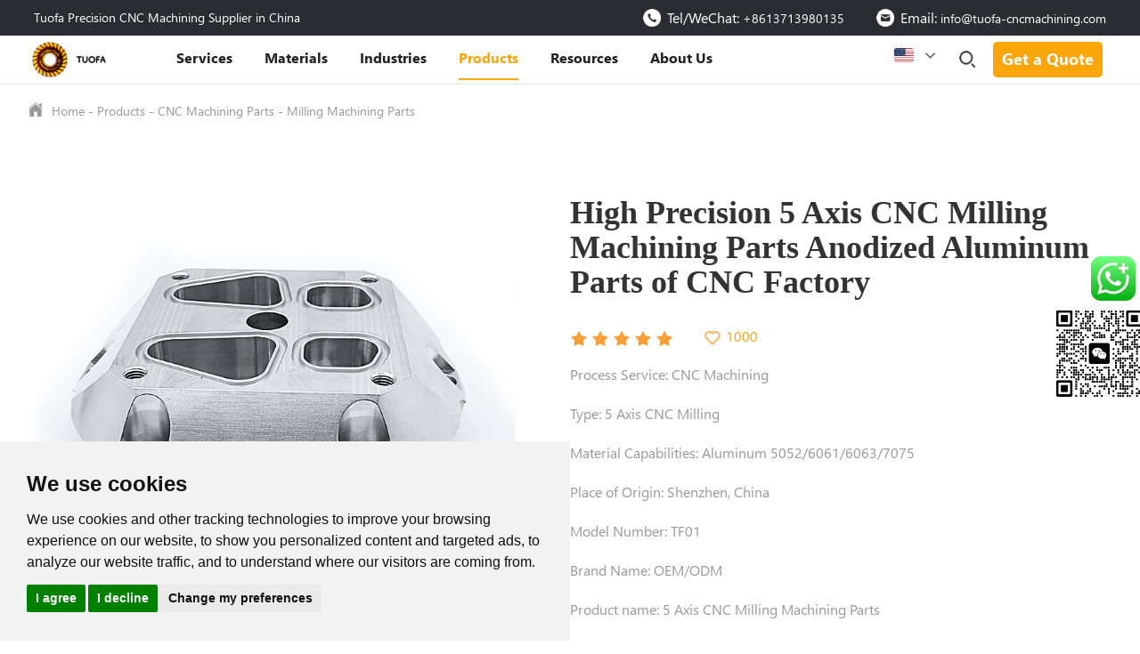

--- FILE ---
content_type: text/html
request_url: https://www.tuofa-cncmachining.com/milling-machining-parts/cnc-5-axis-machining-of-china-cnc-factory.html
body_size: 18611
content:
<!DOCTYPE html>
<html xmlns="http://www.w3.org/1999/xhtml" lang="en"> 
<head>
  <meta charset="UTF-8">
  <meta name="viewport" content="width=device-width, initial-scale=1.0">
  <meta name=renderer  content=webkit>
    <title>High Precision 5 Axis CNC Machining Parts | Tuofa CNC Factroy</title>
  <meta name="keywords" content="5 Axis CNC Milling Machining Parts of CNC Factroy,5 Axis CNC Milling Machining Parts,Anodized Aluminum Parts of CNC Factory">
  <meta name="description" content="CNC 5-axis machining service & ISO9001 quality management system & Tuofa CNC machining factory online customized aluminum parts quotation, precision 5-axis machining prototype  fastest 1 day, and the tolerance is as low as 0.01mm">

  <!--canonical唯一性标签-->
  <link rel="canonical" href="">

  <link rel="alternate" hreflang="en-us" href="https://www.tuofa-cncmachining.com/"/>
  <link rel="alternate" hreflang="ru-ru" href="https://www.tuofa-cncmachining.com/ru/"/>
  <link rel="alternate" hreflang="de-de" href="https://www.tuofa-cncmachining.com/de/"/>
  <link rel="alternate" hreflang="fr-fr" href="https://www.tuofa-cncmachining.com/fr/"/>
  <link rel="alternate" hreflang="es-es" href="https://www.tuofa-cncmachining.com/es/"/>
  <link rel="alternate" hreflang="ar-sa" href="https://www.tuofa-cncmachining.com/ar/"/>
  <link rel="alternate" hreflang="no-no" href="https://www.tuofa-cncmachining.com/no/"/>
  <link rel="alternate" hreflang="nl-nl" href="https://www.tuofa-cncmachining.com/nl/"/>
  <link rel="alternate" hreflang="fi-fi" href="https://www.tuofa-cncmachining.com/fi/"/>
  <link rel="alternate" hreflang="ja-jp" href="https://www.tuofa-cncmachining.com/ja/"/>
  <link rel="alternate" hreflang="zh-cn" href="https://www.tuofa-cncmachining.com/zh-CN/"/>
  
  <link rel="stylesheet" href="/res/magic/css/swiper.min.css">    
  <link rel="stylesheet" href="/res/magic/css/bootstrap.min.css">
  <link rel="stylesheet" href="/res/magic/css/animate.min.css">
  <link rel="stylesheet" href="/res/magic/css/reset.css">
  <link rel="stylesheet" href="/res/magic/css/common.css?v=1">
    <link href="/res/magic/css/page.css?v=1" rel="stylesheet" type="text/css" />
    <link rel="stylesheet" href="/res/magic/css/responsive.css?v=5.5">
  <script src="/res/magic/js/jquery.min.js"></script>
  <script src="/res/magic/js/jquery.cookie.js"></script> 
  <script src="/res/magic/js/swiper.min.js"></script>
  <script src="/res/magic/js/wow.min.js"></script> 
  <script src="/res/magic/js/bootstrap.min.js"></script>
  <script src="/res/magic/js/function.js"></script>
  
  <script>
    window.dataLayer = window.dataLayer || [];
    function gtag(){
        dataLayer.push(arguments);
    }
    gtag('consent', 'default', {
        'ad_storage': 'denied',
        'ad_user_data': 'denied',
        'ad_personalization': 'denied',
        'analytics_storage': 'denied'
    });
</script>


<!-- Google tag (gtag.js) -->
<script async src="https://www.googletagmanager.com/gtag/js?id=G-87L4GKREMB"></script>
<script> window.dataLayer = window.dataLayer || []; function gtag() { dataLayer.push(arguments); }
    gtag('js', new Date());
    gtag('config', 'G-87L4GKREMB');
    gtag('config', 'UA-210883476-2');
    gtag('config', 'AW-10794485178', { 'allow_enhanced_conversions': true });
</script>

<script>
    window.addEventListener("load", function(){
        if (window.location.href.includes("/thanks/")) {
            gtag('event', 'conversion', {'send_to': 'AW-10794485178/cf31CPGsitsDELqLm5so'});
      };
    });
</script>



<script>
window.addEventListener('DOMContentLoaded',function(){
  if(sessionStorage.pageViewCount){
    var pvc = parseInt(sessionStorage.getItem("pageViewCount")) +1;
    sessionStorage.setItem("pageViewCount",pvc);
  }
  else if(!sessionStorage.pageViewCount){
    sessionStorage.setItem("pageViewCount",1);
  }
  var pageviewcount = parseInt(window.sessionStorage.pageViewCount);
 
  //your condition
  if(pageviewcount>2){
    gtag('event', 'two_page');
  }
});
</script>

<script>
     window.addEventListener('load',function(){
         document.querySelectorAll('[href*="mailto:"]').forEach(function(e){
             e.addEventListener('click',function(){      
              gtag('event', "email");                                
                 gtag('event', 'conversion', {'send_to': 'AW-10794485178/xDHhCIqtg5oYELqLm5so'});
             })
         })
     })
</script>

<script>
window.addEventListener('load',function()
{
    if(window.location.href.includes('thanks')){ 
        gtag('event', 'thanks')
    }
})
</script>


<!-- Cookie Consent by TermsFeed https://www.TermsFeed.com -->
<script type="text/javascript" src="https://www.termsfeed.com/public/cookie-consent/4.1.0/cookie-consent.js" charset="UTF-8"></script>
<script type="text/javascript" charset="UTF-8">
    document.addEventListener('DOMContentLoaded', function () {
        cookieconsent.run({
            "notice_banner_type":"simple",
            "consent_type":"express",
            "palette":"light",
            "language":"en",
            "page_load_consent_levels":[
                "strictly-necessary"
            ],
            "notice_banner_reject_button_hide":false,
            "preferences_center_close_button_hide":false,
            "page_refresh_confirmation_buttons":false,
            "website_privacy_policy_url":"https://www.tuofa-cncmachining.com/cookies/",

            "callbacks": {
                "scripts_specific_loaded": (level) => {
                    switch(level) {
                        case 'targeting':
                            gtag('consent', 'update', {
                                'ad_storage': 'granted',
                                'ad_user_data': 'granted',
                                'ad_personalization': 'granted',
                                'analytics_storage': 'granted'
                            });
                            break;
                    }
                }
            },
            "callbacks_force": true

        });
    });
</script>

<noscript>Free cookie consent management tool by <a href="https://www.termsfeed.com/">TermsFeed</a></noscript>
<!-- End Cookie Consent by TermsFeed https://www.TermsFeed.com -->

<!-- Below is the link that users can use to open Preferences Center to change their preferences. Do not modify the ID parameter. Place it where appropriate, style it as needed. -->
<a href="#" id="open_preferences_center" style="position: fixed;
    left: 10px;
    bottom: 10px;
    background: green;
    color: #fff;
    padding: 10px;
    z-index: 99999;
    border-radius: 20px;display:none;">Cookies</a>
<style>.termsfeed-com---nb-simple{left:0;right:auto !important;}</style>

<meta name="yandex-verification" content="1dbe3608ad5d9cad" />

<meta name="msvalidate.01" content="69C93A5F2C75CC60B99D15BA16C524C2" />

<meta name="baidu-site-verification" content="codeva-URpKuRKibe" /></head>
<body>
      <div id="js-search-overlay" class="top-search-overlay"></div>
  <div class="M_search">
      <input class="mInp1" type="text" placeholder="Search..."> 
      <button class="m_search_btn"><img src="/res/magic/images/icon-search.png" alt="Search"></button>
  </div>
  <script>
    $(".M_search .m_search_btn").click(function(){
      var keyword = $(".M_search .mInp1").val();
      if (keyword) {
        window.location.href="/index.php?f=search&v=index&modelid=1008&keywords="+keyword;
      }else{
        window.location.href="/products/";
      }
    });
  </script>
  <div class="site-top"> 
      <div class="flex-box auto-container">
        <div class="Welcome">Tuofa Precision CNC Machining Supplier in China </div>
        <div>
          <span class="head-item">
                <img src="/res/magic/images/f_tel.png" alt="Tel/WeChat">
                Tel/WeChat:  <a href="tel:+8613713980135">+8613713980135</a> 
          </span>
          <span class="head-item">
                <img src="/res/magic/images/f_email.png" alt="Email">
                Email:  <a href="mailto:info@tuofa-cncmachining.com">info@tuofa-cncmachining.com</a>
          </span> 
        </div>
      </div> 
  </div>
  <div class="site-head">  
    <div class="site-nav" >  
      <header class="head clearfix">
        <div class="logo">
          <a href="/" rel="dofollow"> 
            <img src="/uploadfile/2024/02/24/20240224144358OhcvbA.webp" class="full_logo" alt="CNC Machining China">
          </a></div>
          <div class="navbtn">
            <i class="bar-1"></i>
            <i class="bar-2"></i>
            <i class="bar-3"></i>
          </div> 
          <div class="top_search"> 
          <div class="gtranslate_wrapper"></div>
          <script>window.gtranslateSettings = {"default_language":"en","detect_browser_language":true,"url_structure":"sub_directory","languages":["en","de","fr","es","ru","ar","no","nl","fi","ja","zh-CN"],"wrapper_selector":".gtranslate_wrapper","switcher_horizontal_position":"inline","float_switcher_open_direction":"bottom","alt_flags": {"en": "usa"}}</script>
                <script src="https://cdn.gtranslate.net/widgets/latest/float.js"></script>
            <span class="start_search">
              <img src="/res/magic/images/icon-search.png" class="head_search" alt="search"> 
              <img src="/res/magic/images/icon-search-hover.png" class="head_search" alt="search">
            </span>
            
            <span class="head_email_box">
                <a href="/get-a-quote/">
                    Get a Quote                </a>
            </span>
            <div class="search_con2">
              <div class="search-input">
                    <form name="search" action="/index.php">
                        <input type="hidden" name="f" value="search">
                        <input type="hidden" name="v" value="index">
                        <input type="hidden" name="modelid" value="1008">
                        <input class="input1" name="keywords" id="q" placeholder="Search...">
                        <input type="submit" class="bnts" title="submit" value="">
                    </form>
              </div>
              <b class="moblie-search-close js-search-btn-close" aria-label="link"><span class="hwic_cross"></span></b>
          </div>
          </div>
        <div class="navBar">
          <ul class="nav">
                                                                                                                                                                                                                                                                                                                                                                                                                                                                                                                                                                                                                                                                  <li class="hasdrop ">
                <div class="stair">
                    <a href="/services/" class="a" >
                        Services                                                <i class="mobile-navbtn hidden-md"></i>
                                            </a>
                                        <div class="sub drop-menu ">
                        <span class="arr"></span>
                        <dl class="s-menu">
                                                                                                                                                                                                                                                                                                                                                                                                                                                                                                                                                                                                                                                                                                                                                                                                                                                                                                                                                                                                                                                                                                                                                                                                                                                                                                                                                                                                                                                                                                                                                                                                                                                            <dd class="hasdrop">
                                <a href="/cnc-machining-service/" rel="dofollow"> 
                                  <div class="text">CNC Machining Service</div>
                                                                    <i class="mobile-navbtn "></i>
                                                                  </a>
                                                                <ul class="drop-menu t-menu">
                                                                                                                                                                                                                                                                                                                                                                                                                                                                                                                                                                                                                                                                                                                                                                                                                                                                                                                                                                                                                                                                                                                                                                                                                                                                                                                                                                                                                                                                                                                                                                                                                                                                                                                                                                                                                                                                                                                                                                                                                                                                                                                                                                                                                                                                                                                                                                                                                                    <li class="hasdrop"><a href="/cnc-machining-service/cnc-turning/" >CNC Turning </a></li>
                                                                                                                                                <li class="hasdrop"><a href="/cnc-machining-service/cnc-milling/" >CNC Milling </a></li>
                                                                                                                                                <li class="hasdrop"><a href="/cnc-machining-service/cnc-cutting/" >CNC Cutting</a></li>
                                                                                                                                                <li class="hasdrop"><a href="/cnc-machining-service/cnc-drilling/" >CNC Drilling</a></li>
                                                                                                                                                <li class="hasdrop"><a href="/cnc-machining-service/wire-edm-machining/" >Wire Edm Machining</a></li>
                                                                                                                                                                                                                                                                                                                                                                                                                                                                                                                                                                                                                                                                                                                                                                                                                                                                                                                                                                                                                                                                                                                                                                                                                                                                                                                                                                                                                                                                                                                                                                                                                                                                                                                                                                                                                                                                                                                                                                                                                                                                                                                                                                                                                                                                                                                                                                                                                                                                                                                                                                                                                                                                                                                                                                                                                                                                                                                                                                                                                                                                                                        </ul>
                                                            </dd>
                                                                                                                <dd class="hasdrop">
                                <a href="/5-axis-cnc-machining/" rel="dofollow"> 
                                  <div class="text">5 Axis CNC Machining</div>
                                                                  </a>
                                                            </dd>
                                                                                                                <dd class="hasdrop">
                                <a href="/sheet-metal-fabrication/" rel="dofollow"> 
                                  <div class="text">Sheet Metal Fabrication</div>
                                                                  </a>
                                                            </dd>
                                                                                                                <dd class="hasdrop">
                                <a href="/surface-finishing/" > 
                                  <div class="text">Surface Finishing</div>
                                                                  </a>
                                                            </dd>
                                                                                                                                                                                                                                                                                                                                                                                                                                                                                                                                                                                                                                                                                                                                                                                                                                                                                                                                                                                                                                                                                                                                                                                                                                                                                                                                                                                                                                                                                                                                                                                                                                                                                                                                                                                                                                                                                                                                                                                                                                                                                                                                                                                                                                                                                                                                                                                                                                                                                                                                                                                                                                                                                                        </dl>
                    </div>
                                    </div> 
              </li>
                                                        <li class="hasdrop ">
                <div class="stair">
                    <a href="/materials/" class="a" >
                        Materials                                                <i class="mobile-navbtn hidden-md"></i>
                                            </a>
                                        <div class="sub drop-menu ">
                        <span class="arr"></span>
                        <dl class="s-menu">
                                                                                                                                                                                                                                                                                                                                                                                                                                                                                                                                                                                                                                                                                                                                                                                                                                                                                                                                                                                                                                                                                                                                                                                                                                                                                                                                                                                                                                                                                                                                                                                                                                                                                                                                                                                                                                                                                                                                                                                                                                                                                                                                                                                                                                                                                                                                                                                                                                                                                                                                                                                                                                                                                                                                                                                                                                                                                                                                                                                                                                                                                                                                                                                                                                                                                                                                                                                                                                                                                                                                                                                                                                                                                                                                                            <dd class="hasdrop">
                                <a href="/materials/cnc-machining-metals/" > 
                                  <div class="text">CNC Machining Metals</div>
                                                                    <i class="mobile-navbtn "></i>
                                                                  </a>
                                                                <ul class="drop-menu t-menu">
                                                                                                                                                                                                                                                            <li class="hasdrop"><a href="/materials/aluminum-cnc-machining/" >Aluminum CNC Machining</a></li>
                                                                                                                                                <li class="hasdrop"><a href="/materials/brass-cnc-machining/" >Brass CNC Machining</a></li>
                                                                                                                                                <li class="hasdrop"><a href="/materials/tool-steel/" >Tool Steel CNC Machining</a></li>
                                                                                                                                                <li class="hasdrop"><a href="/materials/copper-cnc-machining/" >Copper CNC Machining</a></li>
                                                                                                                                                <li class="hasdrop"><a href="/materials/stainless-steel-cnc-machining/" >Stainless Steel CNC Machining</a></li>
                                                                                                                                                <li class="hasdrop"><a href="/materials/titanium-cnc-machining/" >Titanium CNC Machining</a></li>
                                                                                                                                                <li class="hasdrop"><a href="/materials/cnc-steel-machining/" >CNC Steel Machining</a></li>
                                                                                                                                                                                                                                                                                                                                                                                                                                                                                                                                                                                                                                                                                                                                                                                                                                                                                                                                                                                                                                                                                                                                                                                                                                                                                                                                                                                                                                                                                                                                                                                                                                                                                                                                                                                                                                                                                                                                                                                                                                                                                                                                                                                                                                                                                                                                                                                                                                                                                                                                                                                                                                                                                                                                                                                                                                                                                                                                                                                                                                                                                                                                                                                                                                                                                                                                                                                                                                                                                                                                                                                                                                                                                                                                                                                                                                                                                                                                                                                                                                                                                                                                                                                                                                                                                                                                                                                                                                                                                                                                                                                                                                                                                                                                                                                                                                                                                                                                                                                                                                                                                                                                </ul>
                                                            </dd>
                                                                                                                <dd class="hasdrop">
                                <a href="/materials/cnc-machining-plastics/" > 
                                  <div class="text">CNC Machining Plastics</div>
                                                                    <i class="mobile-navbtn "></i>
                                                                  </a>
                                                                <ul class="drop-menu t-menu">
                                                                                                                                                                                                                                                                                                                                                                                                                                                                                                                                                                                                                                                                                                                                                                                    <li class="hasdrop"><a href="/materials/abs-cnc-machining/" >ABS CNC Machining</a></li>
                                                                                                                                                <li class="hasdrop"><a href="/materials/acrylic-cnc/" >Acrylic CNC Machining</a></li>
                                                                                                                                                <li class="hasdrop"><a href="/materials/delrin-cnc-machining/" >Delrin CNC Machining</a></li>
                                                                                                                                                <li class="hasdrop"><a href="/materials/hdpe-cnc-machining/" >Hdpe CNC Machining</a></li>
                                                                                                                                                <li class="hasdrop"><a href="/materials/nylon-cnc-machining/" >Nylon CNC Machining</a></li>
                                                                                                                                                <li class="hasdrop"><a href="/materials/peek-machining/" >PEEK CNC Machining</a></li>
                                                                                                                                                <li class="hasdrop"><a href="/materials/polycarbonate-machining/" >Polycarbonate CNC Machining</a></li>
                                                                                                                                                <li class="hasdrop"><a href="/materials/polypropylene-machining/" >Polypropylene CNC Machining</a></li>
                                                                                                                                                <li class="hasdrop"><a href="/materials/ptfe-machining/" >PTFE CNC Machining</a></li>
                                                                                                                                                <li class="hasdrop"><a href="/materials/pvc-cnc-machining/" >PVC CNC Machining</a></li>
                                                                                                                                                                                                                                                                                                                                                                                                                                                                                                                                                                                                                                                                                                                                                                                                                                                                                                                                                                                                                                                                                                                                                                                                                                                                                                                                                                                                                                                                                                                                                                                                                                                                                                                                                                                                                                                                                                                                                                                                                                                                                                                                                                                                                                                                                                                                                                                                                                                                                                                                                                                                                                                                                                                                                                                                                                                                                                                                                                                                                                                                                                                                                                                                                                                                                                                                                                                                                                                                                                                                                                                                                                                                                                                                                                                                                                                                                                                                                                                                                                                                                                                                                                                                                                                                                                                                                                                </ul>
                                                            </dd>
                                                                                                                <dd class="hasdrop">
                                <a href="/materials/3d-printing-metals/" > 
                                  <div class="text">3D Printing Metals</div>
                                                                  </a>
                                                            </dd>
                                                                                                                <dd class="hasdrop">
                                <a href="/materials/3d-printing-plastics/" > 
                                  <div class="text">3D Printing Plastics</div>
                                                                  </a>
                                                            </dd>
                                                                                                                <dd class="hasdrop">
                                <a href="/materials/sheet-metal-materials/" > 
                                  <div class="text">Sheet Metal Materials</div>
                                                                  </a>
                                                            </dd>
                                                                                                                                                                                                                                                                                                                                                                                                                                                                <dd class="hasdrop">
                                <a href="/metal/" > 
                                  <div class="text">Metals</div>
                                                                  </a>
                                                            </dd>
                                                                                                                <dd class="hasdrop">
                                <a href="/plastic/" > 
                                  <div class="text">Plastics</div>
                                                                  </a>
                                                            </dd>
                                                                                </dl>
                    </div>
                                    </div> 
              </li>
                                                        <li class="hasdrop ">
                <div class="stair">
                    <a href="/industries/" class="a" >
                        Industries                                                <i class="mobile-navbtn hidden-md"></i>
                                            </a>
                                        <div class="sub drop-menu ">
                        <span class="arr"></span>
                        <dl class="s-menu">
                                                                                                                                                                                                                                                                                                                                                                                                                                                                                                                                                                                                                                                                                                                                                                                                                                                                                                                                                                                                                                                                                                                                                                                                                                                                                                                                                                                                                                                                                                                                                                                                                                                                                                                                                                                                                                                                                                                                                                                                                                                                                                                                                                                                                                                                                                                                                                                                                                                                                                                                                                                                                                                                                                                                                                                                                                                                                                                                                                                                                                                                                                                                                                                                                                                                                                                                                                                                                                                                                                                                                                                                                                                                                                                                                                                                                                                                                                                                                                                                                                                    <dd class="hasdrop">
                                <a href="/robotics/" > 
                                  <div class="text">Robotics</div>
                                                                  </a>
                                                            </dd>
                                                                                                                <dd class="hasdrop">
                                <a href="/aerospace/" > 
                                  <div class="text">Aerospace</div>
                                                                  </a>
                                                            </dd>
                                                                                                                <dd class="hasdrop">
                                <a href="/automotive-manufacturing/" > 
                                  <div class="text">Automotive</div>
                                                                  </a>
                                                            </dd>
                                                                                                                <dd class="hasdrop">
                                <a href="/medical-devices/" > 
                                  <div class="text">Medical Devices</div>
                                                                  </a>
                                                            </dd>
                                                                                                                <dd class="hasdrop">
                                <a href="/Industrial-machinery/" > 
                                  <div class="text">Industrial Machinery</div>
                                                                  </a>
                                                            </dd>
                                                                                                                <dd class="hasdrop">
                                <a href="/consumer-products/" > 
                                  <div class="text">Consumer Products</div>
                                                                  </a>
                                                            </dd>
                                                                                                                                                                                                </dl>
                    </div>
                                    </div> 
              </li>
                                                        <li class="hasdrop active">
                <div class="stair">
                    <a href="/products/" class="a" >
                        Products                                                <i class="mobile-navbtn hidden-md"></i>
                                            </a>
                                        <div class="sub drop-menu ">
                        <span class="arr"></span>
                        <dl class="s-menu">
                                                                                                                                                                                                                                                                                                                                                                                                                                                                                                                                                                                                                                                                                                                                                                                                                                                                                                                                                                                                                                                                                                                                                                                                                                                                                                                                                                                                                                                                                                                                                                                                                                                                                                                                                                                                                                                                                                                                                                                                                                                                                                                                                                                                                                                                                                                                                            <dd class="hasdrop">
                                <a href="/cnc-machining-parts/" > 
                                  <div class="text">CNC Machining Parts</div>
                                                                    <i class="mobile-navbtn "></i>
                                                                  </a>
                                                                <ul class="drop-menu t-menu">
                                                                                                                                                                                                                                                                                                                                                                                                                                                                                                                                                                                                                                                                                                                                                                                                                                                                                                                                                                                                                                                                                                                                                                                                                                                                                                                                                                                                                                                                                                                                                                                                                                                                                                                                                                                                                                                                                                                                                                                                                                                                                                                                                                                                                                                                                                                                                                                                                                                                                                                                                                                                                                                                                                                                                                                                                                                                                                                                                                                                                                                                                                                                                                                                                                                                                                                                                                                                                                                                                                                                                                                                                                                                                                                                                                                                                                                                                                                                                                                                                                                                                                                                                                                                                                                                                                                                                                                    <li class="hasdrop"><a href="/lathe-machining-parts/" >Lathe Machining Parts</a></li>
                                                                                                                                                <li class="hasdrop"><a href="/milling-machining-parts/" >Milling Machining Parts</a></li>
                                                                                                                                                <li class="hasdrop"><a href="/cnc-turn-milling-compound/" >CNC Turn-Milling Compound</a></li>
                                                                                                                                                                                                                                                                                                                                                                                                                                                                                                                                                                                                                                                                                                                                                                                                                                                                                                                                                                                                                                                                                                                                                                                                                                                                                                        </ul>
                                                            </dd>
                                                                                                                <dd class="hasdrop">
                                <a href="/sheet-metal-working/" > 
                                  <div class="text">Sheet Metal Working</div>
                                                                    <i class="mobile-navbtn "></i>
                                                                  </a>
                                                                <ul class="drop-menu t-menu">
                                                                                                                                                                                                                                                                                                                                                                                                                                                                                                                                                                                                                                                                                                                                                                                                                                                                                                                                                                                                                                                                                                                                                                                                                                                                                                                                                                                                                                                                                                                                                                                                                                                                                                                                                                                                                                                                                                                                                                                                                                                                                                                                                                                                                                                                                                                                                                                                                                                                                                                                                                                                                                                                                                                                                                                                                                                                                                                                                                                                                                                                                                                                                                                                                                                                                                                                                                                                                                                                                                                                                                                                                                                                                                                                                                                                                                                                                                                                                                                                                                                                                                                                                                                                                                                                                                                                                                                                                                                                                                                                                                                                            <li class="hasdrop"><a href="/metal-bending/" >Metal Bending</a></li>
                                                                                                                                                <li class="hasdrop"><a href="/laser-cutting-service/" >Laser Cutting Service</a></li>
                                                                                                                                                <li class="hasdrop"><a href="/custom-metal-stamping/" >Custom Metal Stamping</a></li>
                                                                                                                                                                                                                                                                                                                                                                                                                                                                                                                                                                                                                                                                                                                                                                                                                                                                                                                                                                                                                                                                                </ul>
                                                            </dd>
                                                                                                                <dd class="hasdrop">
                                <a href="/3d-printing-parts/" > 
                                  <div class="text">3D Printing Parts</div>
                                                                  </a>
                                                            </dd>
                                                                                                                <dd class="hasdrop">
                                <a href="/anodized-parts/" > 
                                  <div class="text">Anodized Parts</div>
                                                                  </a>
                                                            </dd>
                                                                                                                                                                                                                                                                                                                                                                                                                                                                                                                                                                                                                                                                                                                                                                                                                                                                                                                                                                                                                                                                                                                                                                                                                                                                                                                                                                                                                                                                                                                                                                                                                                                                                                                                                                                                                                                                                                                                                                                                        </dl>
                    </div>
                                    </div> 
              </li>
                                                        <li class="hasdrop ">
                <div class="stair">
                    <a href="/resources/" class="a" >
                        Resources                                                <i class="mobile-navbtn hidden-md"></i>
                                            </a>
                                        <div class="sub drop-menu ">
                        <span class="arr"></span>
                        <dl class="s-menu">
                                                                                                                                                                                                                                                                                                                                                                                                                                                                                                                                                                                                                                                                                                                                                                                                                                                                                                                                                                                                                                                                                                                                                                                                                                                                                                                                                                                                                                                                                                                                                                                                                                                                                                                                                                                                                                                                                                                                                                                                                                                                                                                                                                                                                                                                                                                                                                                                                                                                                                                                                                                            <dd class="hasdrop">
                                <a href="/tuofa-blog/" rel="dofollow"> 
                                  <div class="text">Tuofa Blog</div>
                                                                    <i class="mobile-navbtn "></i>
                                                                  </a>
                                                                <ul class="drop-menu t-menu">
                                                                                                            <li class="hasdrop"><a href="/cnc-machining-articles/" >CNC Machining Articles</a></li>
                                                                                                                                                <li class="hasdrop"><a href="/sheet-metal/" >Sheet Metal</a></li>
                                                                                                                                                                                                                                                                                                                                                                                                                                                                                                                                                                                                                                                                                                                                                                                                                                                                                                                                                                                                                                                                                                                                                                                                                                                                                                                                                                                                                        <li class="hasdrop"><a href="/material-guides/" >Material Guides</a></li>
                                                                                                                                                <li class="hasdrop"><a href="/design-guides/" >Design Guides</a></li>
                                                                                                                                                                                                                                                                                                                                                                                                                                                                                                                                                                                                                                                                                                                                                                                                                                                                                                                                                                                                                                                                                                                                                                                                                                                                                                                                                                                                                                                                                                                                                                                                                                                                                                                                                                                                                                                                                                                                                                                                                                                                                                                                                                                                                                                                                                                                                                                                                                                                                                                                                                                                                                                                                                                                                                                                                                                                                                                                                                                                                                                                                                                                                                                                                                                                                                                                                                                                                                                                                                                                                                                                                                                                                                                                                                                                                                                                                                                                                                                                                                                                                                                                                                                                                                </ul>
                                                            </dd>
                                                                                                                <dd class="hasdrop">
                                <a href="/Certificate/" > 
                                  <div class="text">Certificate</div>
                                                                  </a>
                                                            </dd>
                                                                                                                <dd class="hasdrop">
                                <a href="/projects-case/" > 
                                  <div class="text">Projects/case</div>
                                                                  </a>
                                                            </dd>
                                                                                                                <dd class="hasdrop">
                                <a href="/cnc-machining-videos/" > 
                                  <div class="text">CNC Machining Videos</div>
                                                                  </a>
                                                            </dd>
                                                                                                                                                                                                                                                                                                                                                <dd class="hasdrop">
                                <a href="/download/" > 
                                  <div class="text">Download</div>
                                                                  </a>
                                                            </dd>
                                                                                                                                                                        <dd class="hasdrop">
                                <a href="/faq/" > 
                                  <div class="text">FAQ</div>
                                                                  </a>
                                                            </dd>
                                                                                                                                                                                                                                                                                                                                                                                                                                                                                                                                                                                                                                                                                                                                                                                                                                                                                                                                                                                                                                                                                                                                                                                                                                                                                                                                                                </dl>
                    </div>
                                    </div> 
              </li>
                                                        <li class="hasdrop ">
                <div class="stair">
                    <a href="/about-us/" class="a" >
                        About Us                                                <i class="mobile-navbtn hidden-md"></i>
                                            </a>
                                        <div class="sub drop-menu ">
                        <span class="arr"></span>
                        <dl class="s-menu">
                                                                                                                                                                                                                                                                                                                                                                                                                                                                                                                                                                                                                                                                                                                                                                                                                                                                                                                                                                                                                                                                                                                                                                                                                                                                                                                                                                                                                                                                                                                                                                                                                                                                                                                                                                                                                                                                                                                                                                                                                                                                                                                                                                                                                                                                                                                                                                                                                                                                                                                                                                                                                                                                                                                                                                                                                            <dd class="hasdrop">
                                <a href="/quality-assurance/" > 
                                  <div class="text">Quality Assurance</div>
                                                                  </a>
                                                            </dd>
                                                                                                                <dd class="hasdrop">
                                <a href="/privacy-policy/" > 
                                  <div class="text">Privacy Policy</div>
                                                                  </a>
                                                            </dd>
                                                                                                                <dd class="hasdrop">
                                <a href="/ip-protection/" > 
                                  <div class="text">IP Protection</div>
                                                                  </a>
                                                            </dd>
                                                                                                                                                                                                                                                                                                                                                                                                                                                                                                                                                                                                                                                                                                                                                                                                                                                                                                                                                                                                                                                                                                                                                                                                                                                                                                                                                                                                                                                                                                                                                                                                </dl>
                    </div>
                                    </div> 
              </li>
                                                                                                                                                                                                                                                                                                                                                                                                                                                                                                                                                                                                                                                                                                                                                                                                                                                                                                                                                                                                                                                                                                                                                                                                                                                                                                                                                                                                                                                                                </ul> 
        </div> 
      </header> 
    </div>
  </div> <div class="Home-banner">
        </div>
<div class="inside-header">
    <div class="auto-container inside-nav">
        <a href="/" rel="dofollow"><img src="/res/magic/images/page/home.png">Home</a> - <a href="/products/"   >Products</a> - <a href="/cnc-machining-parts/"   >CNC Machining Parts</a> - <a href="/milling-machining-parts/"   >Milling Machining Parts</a>    </div>
</div>
<!--<script src="/res/magic/js/jquery.jqzoom.js"></script>-->
<div class="page-content" style="background: #fff;">
    <div class="product-info">
        <div class="auto-container">
            <div class="row">
                <div class="col-xs-12 col-sm-6 imgbox">
                                                                                                        <div id="preview" class="spec-preview">
                        <span class="jqzoom">
                            <img src="/uploadfile/2022/03/10/20220310103826gDUGtM.jpg" alt="5 Axis CNC Milling Machining Parts of CNC Factroy" jqimg="/uploadfile/2022/03/10/20220310103826gDUGtM.jpg"/>
                        </span>
                    </div>
                    <div class="imagesbox">
                        <div class="product-prev product-button"><img src="/res/magic/images/page/jt.png"></div>
                        <div class="swiper-container product-thumb">
                          <div class="swiper-wrapper">
                                                        <div class="swiper-slide active">
                                <img src="/uploadfile/2022/03/10/20220310103826gDUGtM.jpg" alt="5 Axis CNC Milling Machining Parts of CNC Factroy" />
                                <div class="cover"></div>
                            </div>
                                                        <div class="swiper-slide ">
                                <img src="/uploadfile/2022/03/10/20220310103826hMd9Hq.jpg" alt=" 5 Axis CNC Milling Machining Parts of CNC Factroy" />
                                <div class="cover"></div>
                            </div>
                                                        <div class="swiper-slide ">
                                <img src="/uploadfile/2022/03/10/20220310103826D7QpMt.jpg" alt="5 Axis CNC Milling Machining Parts" />
                                <div class="cover"></div>
                            </div>
                                                        <div class="swiper-slide ">
                                <img src="/uploadfile/2022/03/10/20220310103827T7nBQM.jpg" alt="Anodized Aluminum Parts of CNC Factory" />
                                <div class="cover"></div>
                            </div>
                                                        <div class="swiper-slide ">
                                <img src="/uploadfile/2022/03/10/20220310103827VgrUtE.jpg" alt="Anodized Aluminum Parts of CNC Factory" />
                                <div class="cover"></div>
                            </div>
                                                      </div>
                        </div>
                        <div class="product-next product-button"><img src="/res/magic/images/page/jt.png"></div>
                    </div>
                    <script> 
                        var product = new Swiper('.product-thumb', {
                        	slidesPerView : 4,
                        	spaceBetween : 15,
                        	prevButton:'.product-prev',
                            nextButton:'.product-next',
                        });
                        $(".page-content .product-info .auto-container .row .imgbox .imagesbox .product-thumb .swiper-wrapper .swiper-slide").click(function(){
                            $(".page-content .product-info .auto-container .row .imgbox .imagesbox .product-thumb div").removeClass('active');
                            $(this).addClass('active');
                            $(".page-content .product-info .auto-container .row .imgbox .jqzoom img").attr('src',$(this).children().attr('src'));
                        });
                    </script>
                </div>
                <div class="col-xs-12 col-sm-6 textbox">
                    <h1> High Precision 5 Axis CNC Milling Machining Parts Anodized Aluminum Parts of CNC Factory</h1>
                    <div class="other">
                                	        	    	        		<span><img src="/res/magic/images/stars.png"></span>
    	        		    	        		<span><img src="/res/magic/images/stars.png"></span>
    	        		    	        		<span><img src="/res/magic/images/stars.png"></span>
    	        		    	        		<span><img src="/res/magic/images/stars.png"></span>
    	        		    	        		<span><img src="/res/magic/images/stars.png"></span>
    	        		                        <span class="enshrine">
                            <img src="/res/magic/images/page/lovep.png"><span class="product-28"></span>
                        </span>
                    </div>
                    <div class="remark">
                        Process Service: CNC Machining<br />
<br />
Type: 5 Axis CNC Milling<br />
<br />
Material Capabilities: Aluminum 5052/6061/6063/7075<br />
<br />
Place of Origin: Shenzhen, China<br />
<br />
Model Number: TF01<br />
<br />
Brand Name: OEM/ODM<br />
<br />
Product name: 5 Axis CNC Milling Machining Parts<br />
<br />
Appli                    </div>
                                        <a href="#message" id="quotaion">
                        <button>
                            <img src="/res/magic/images/page/dx_03.png" />
                            Inquiry Now
                        </button>
                    </a>
                </div>
            </div>
        </div>
    </div>
</div>
<!--<script>-->
<!--    $("#quotaion").click(function(){-->
<!--        var s = $.cookie('shoppingcar');-->
<!--        var p = '28<-@-> High Precision 5 Axis CNC Milling Machining Parts Anodized Aluminum Parts of CNC Factory<-@->/uploadfile/2022/03/10/202203101103302KcWNl.jpg<-@->/milling-machining-parts/cnc-5-axis-machining-of-china-cnc-factory.html<-@->';-->
<!--        if (s){-->
<!--            if(s.indexOf(p) == -1){-->
<!--                s += ';'+p;-->
<!--            }-->
<!--        }else{-->
<!--            s = p;-->
<!--        }-->
<!--        window.location.href="";-->
<!--    });-->
<!--</script>-->
<div class="page-content">
    <div class="auto-container content-box">
        <div class="list-content">
            <div class="details-box">
                <div class="header">
                    <span class="active">Produt Details</span>
                    <span>Company Profile</span>
                </div>
                <div class="product-content-box">
                                        <div style="display:block;">
                        <div class="row">
<div class="col-xs-12 col-sm-6">
<p>&nbsp;</p>

<ul>
	<li>Process Service: CNC Machining</li>
	<li>Type: 5 Axis CNC Milling</li>
	<li>Material Capabilities: Aluminum 5052/6061/6063/7075</li>
	<li>Place of Origin: Shenzhen, China</li>
	<li>Model Number: TF01</li>
	<li>Product name: 5 Axis CNC Milling Machining Parts</li>
	<li>Application: Industrial Equipment, Medical Equipment</li>
	<li>Equipment: CNC Milling Machines</li>
	<li>Keyword: 5 Axis CNC Milling Aluminum Parts</li>
	<li>Surface treatment: Anodized, Polish</li>
	<li>Drawing Format: 2D / (PDF/CAD) 3D (IGES/STEP/STEP/IGS/X-T)</li>
</ul>
</div>

<p>&nbsp;</p>

<div class="col-xs-12 col-sm-6"><img alt="5 axis high speed cnc machining" class="img-center" src="/uploadfile/2022/03/10/20220310103826hMd9Hq.jpg" style="max-width: 100%; width: 80%;" /></div>
</div>

<p>&nbsp;</p>

<p>&nbsp;</p>

<p>&nbsp;</p>

<h2 class="h2" style="font-size:24px;">Product Details</h2>

<p>&nbsp;</p>

<p>Custom 5 Axis CNC Milling Machining Parts Services</p>

<p>&nbsp;</p>

<p>Custom CNC parts service:</p>

<p>&nbsp;</p>

<ul>
	<li>Laser etching logo service (MOQ: 5 pieces)</li>
	<li>Custom packaging (MOQ: 500 pieces</li>
	<li>Graphic custom (MOQ: 10 pieces)</li>
	<li>Shipping services: Express (DHL, UPS, FedEx, TNT), Sea, Air, Railway</li>
	<li>Services: provide 0EM / ODM<a href="/cnc-machining-service/">5 Axis CNC Milling Machining Services</a></li>
	<li>Process: 5 Axis CNC Milling Parts</li>
	<li>Surface treatment: sandblasting, painting service</li>
	<li>Color: blue, red, gold, silver, yellow, etc. and as the customer requirements</li>
	<li>Size: Custom CNC milling as per the customer&#39;s CAD drawing</li>
</ul>

<p>&nbsp;</p>

<p>&nbsp;</p>

<p>&nbsp;</p>

<h3 class="h3" style="font-size:20px;">Leverage our experience</h3>

<p>&nbsp;</p>

<div class="row">
<div class="col-xs-12 col-sm-6"><img alt="CNC 5 axis machining parts" class="img-center" src="/uploadfile/2022/03/10/20220310103826D7QpMt.jpg" style="max-width: 100%; width: 80%;" /></div>

<div class="col-xs-12 col-sm-6">
<p>&nbsp;</p>

<p>We Provide a wide selection of metal and plastic materials for CNC milling Parts.</p>

<p>&ndash; Good surface finish and aesthetic appearance&ndash; Short lead time and on-time delivery</p>

<p>&ndash; Both low and high-volume production run accepted</p>

<p>&ndash;Provide Aluminum Material certificates</p>

<p>&ndash;provide urgent production</p>

<p>&ndash;Custom 5 Axis CNC Milling Parts and <a href="https://www.tuofa-cncmachining.com/">CNC turning part manufacturing</a></p>

<p>&nbsp;</p>
</div>
</div>

<p>&nbsp;</p>

<p>&nbsp;</p>

<h2 class="h2" style="font-size:24px;">Tuofa 6061 Aluminum Alloy 5 Axis CNC Milling Machining Parts Services</h2>

<p>&nbsp;</p>

<div style="overflow: auto;"><table border="1" cellpadding="0" cellspacing="0" style="width: 80%;" width="792">
	<tbody>
		<tr>
			<td style="background-color: rgb(153, 153, 153);">
			<h3 class="h3" style="color:#FFFFFF; font-size:20px;"><strong>name</strong></h3>
			</td>
			<td style="background-color: rgb(153, 153, 153);">
			<h3 class="h3" style="color:#FFFFFF; font-size:20px;"><strong>custom manufacturing cnc machining milling turning aluminum parts service</strong></h3>
			</td>
		</tr>
		<tr>
			<td style="background-color: rgb(238, 238, 238);">
			<p>Materials</p>
			</td>
			<td style="background-color: rgb(238, 238, 238);">
			<p><a href="/materials/">Metal</a>: Aluminum alloy 5052, 2024, 6061, 6063, 7075, 6082 etc..</p>
			</td>
		</tr>
		<tr>
			<td style="background-color: rgb(238, 238, 238);">
			<p>Surface Treatment</p>
			</td>
			<td style="background-color: rgb(238, 238, 238);">
			<p>bead blasting and Anodizing, , brushing, chrome plating, polishing, powder coating, etc.</p>
			</td>
		</tr>
		<tr>
			<td style="background-color: rgb(238, 238, 238);">
			<p>Tolerance</p>
			</td>
			<td style="background-color: rgb(238, 238, 238);">
			<p>+/-0.01mm, 100% QC quality inspection before Package.</p>
			</td>
		</tr>
		<tr>
			<td style="background-color: rgb(238, 238, 238);">
			<p>Testing equipment</p>
			</td>
			<td style="background-color: rgb(238, 238, 238);">
			<p>CMM,Tool microscope, multi-joint arm, automatic height gauge, manual height gauge, Dial gauge, Marble platform, roughness measurement</p>
			</td>
		</tr>
		<tr>
			<td style="background-color: rgb(238, 238, 238);">
			<p>Processing</p>
			</td>
			<td style="background-color: rgb(238, 238, 238);">
			<p>CNC Turning, CNC Milling, Laser Etching logo</p>
			</td>
		</tr>
		<tr>
			<td style="background-color: rgb(238, 238, 238);">
			<p>File Formats</p>
			</td>
			<td style="background-color: rgb(238, 238, 238);">
			<p>Solid Works, Pro/Engineer, AutoCAD(DXF,DWG), 3D( STEP, STP, IGS, X-T), PDF, TIF etc.</p>
			</td>
		</tr>
		<tr>
			<td style="background-color: rgb(238, 238, 238);">
			<p>Service Project</p>
			</td>
			<td style="background-color: rgb(238, 238, 238);">
			<p>To provide production design, production and technical service, mold development and processing, etc.</p>
			</td>
		</tr>
	</tbody>
</table></div>

<p>&nbsp;</p>

<h2 class="h2" style="font-size:24px;">OEM 5 Axis CNC Milling Machining Parts Shop</h2>

<p>&nbsp;</p>

<ul>
	<li>Professional: as a <a href="/cnc-machining-service/">CNC machining manufacturer</a>, engineers and technologists with over 15 years of custom machining experience. We can analyze and carefully take the important area of custom machining parts</li>
	<li>Design capacity: Scanning and machining the parts as per samples if without the CAD drawings.</li>
	<li>Qualified quality: Parts will be 100% inspected with 3D measuring instrument of professional quality inspector</li>
	<li>Confidentiality: signed the non-disclosure agreements to protect buyers&rsquo; design.</li>
	<li>Materials: Aluminum 2024/ 5052/ 6061/ 6063/ 7075, Stainless Steel 303/ 304/ 316, Carbon Fiber, Titanium, POM, Nylon, ABS, PEEK, PTFE, Polycarbonate, Polyethylene, PVC, PMMA , PET, Polypropylene.</li>
</ul>

<p style="margin-left:-6.0pt;">&nbsp;</p>

<p>Tuofa is one of the factories that provide the customized 5 Axis CNC machining Parts in China. We also specialized in CNC turning milling service, <a href="/sheet-metal-fabrication/">sheet metal fabrication</a> service and injection molding service.</p>

<p>&nbsp;</p>

<p>&nbsp;</p>

<h2 class="h2" style="font-size:24px;">FAQ</h2>

<p>&nbsp;</p>

<div style="overflow: auto;"><table border="0" cellpadding="0" cellspacing="0" style="width:792px;" width="792">
	<tbody>
		<tr>
			<td>
			<p><strong>How can I get a quotation?</strong></p>
			</td>
		</tr>
		<tr>
			<td>
			<p>&nbsp;</p>
			</td>
		</tr>
		<tr>
			<td>
			<p>A: Contact with us and provide us below information:</p>

			<p>&nbsp;</p>

			<ol>
				<li>Detailed drawings (Format: CAD/PDF/DWG/IGES/STEP)</li>
				<li>Materials</li>
				<li>Quantity</li>
				<li>Surface treatment</li>
				<li>Any special packaging or other requirements</li>
			</ol>
			</td>
		</tr>
		<tr>
			<td>
			<p>&nbsp;</p>

			<p>&nbsp;</p>

			<p><strong>Q: How can I get a quotation</strong><strong> if without the drawing?</strong></p>
			</td>
		</tr>
		<tr>
			<td style="height:58px;">
			<p>A: Please send us the sample for quote and machining.</p>

			<p>Sample will be scanning to get detailed dimensions.</p>
			</td>
		</tr>
		<tr>
			<td>
			<p>&nbsp;</p>

			<p>&nbsp;</p>

			<p><strong>Q: </strong><strong>What&rsquo;s your MOQ</strong><strong>?</strong></p>
			</td>
		</tr>
		<tr>
			<td>
			<p>A: Small quantity is OK for quote and 5 axis machining service.</p>
			</td>
		</tr>
		<tr>
			<td>
			<p>&nbsp;</p>
			</td>
		</tr>
		<tr>
			<td>
			<p>&nbsp;</p>
			</td>
		</tr>
		<tr>
			<td>
			<p><strong>Q: Is it possible to know how are my products going on without visiting your company?</strong></p>
			</td>
		</tr>
		<tr>
			<td>
			<p>A: We will offer a detailed production schedule and send weekly reports with digital pictures and</p>

			<p>videos which show the machining progress.</p>

			<p>And welcome to join our weekly online show to get more details our company.</p>
			</td>
		</tr>
		<tr>
			<td>
			<p>&nbsp;</p>

			<p>&nbsp;</p>

			<p><strong>Q: I want to keep our design in secret, can we sign NDA?</strong></p>
			</td>
		</tr>
		<tr>
			<td>
			<p>A: Sure, we usually sign NDA with buyers.</p>
			</td>
		</tr>
		<tr>
			<td>
			<p>&nbsp;</p>
			</td>
		</tr>
		<tr>
			<td>
			<p>&nbsp;</p>

			<p>Q:If we don&rsquo;t have shipping forwarder in China, would you do this for us?</p>

			<p>A: We can offer you best shipping line to ensure you can get the goods timely at best price.</p>

			<p>&nbsp;</p>

			<p>&nbsp;</p>

			<p><strong>Q: Can I have a visit to your factory before the order?</strong></p>

			<p>A: Sure, welcome to visit our factory.</p>

			<p>- We can pick you up in the airport. - Hotel booking service is available.</p>
			</td>
		</tr>
	</tbody>
</table></div>
                        <span id="message"></span>
                    </div>
                    <div>
                        <p>Since in 2006, Shenzhen Tuofa Technology CO.,LTD is specializes in Sheet metal processing services, stamping, and bending service, CNC machining service and other customized processing services.</p>

<p>&nbsp;</p>

<p>We are rich experience in 5 axis CNC machining aluminum alloy parts, stainless steel parts, carbon steel parts, titanium parts, brass parts.&nbsp;And We also provide the surface treatment service. Such as bead blasting and anodizing, blackening, QPQ, chrome plating, galvanizing, zinc plating, Tin plating, powder coating, painting etc.</p>

<p>&nbsp;</p>

<p>Shenzhen Tuofa Technology CO.,LTD has consistently adhered to &ldquo;quality foremost and customer fist business philosophy to provide buyers with satisfactory products and services.</p>

<p>&nbsp;</p>

<p>&nbsp;</p>

<p>&nbsp;</p>

<h2 class="h2" style="font-size:24px;">Our Energetic and Passionate Team</h2>

<p>&nbsp;</p>

<p>We are a team and quality are our culture.</p>

<p>&nbsp;</p>

<p>Professional engineers, inspectors and patiently sellers to ensure the quality of customized parts.&nbsp;&nbsp;</p>

<p>&nbsp;</p>

<p>Thanks for their contributions and we are pleased to continue our future together.</p>

<p>&nbsp;</p>

<p>Custom 5 axis CNC Turning Milling Aluminum Alloy Parts, Stainless Steel Parts, Brass Parts, Titanium Parts.</p>
                    </div>
                </div>
                                <script>
                    if(window.screen.width < 768){
                        $(".product-content-box iframe").css('width','100%');
                        $(".product-content-box iframe").css('height','60vw');
                    }
                </script>
            </div>
            <!-- 91 -->
            <!-- 28 -->
                                                            
                <div class="relation">
                    <div class="header">
                        <span>Related Products</span>
                    </div>
                    <div class="swiper-container swiper-relation">
                        <div class="swiper-wrapper">
                                                                                                                <div class="swiper-slide">
                                <a href="/milling-machining-parts/cnc-5-axis-machining-metal-parts-in-china.html" title="Precision Custom CNC 5 Axis Machining Aluminum Parts Order Titanium Industrial Parts Milling Machining Steel Parts">
                                    <div class="imigbox">
                                        <img src="/uploadfile/2022/03/10/20220310111141hrwiRE.jpg" alt="Precision Custom CNC 5 Axis Machining Aluminum Parts Order Titanium Industrial Parts Milling Machining Steel Parts">
                                    </div>
                                    <p>Precision Custom CNC 5 Axis Machining Aluminum Parts Order Titanium Industrial Parts Milling Machining Steel Parts</p>
                                </a>
                                <div class="row">
                                    <div class="col-xs-8 col-sm-7">
                                                                	        	                    	        		<span><img src="/res/magic/images/stars.png"></span>
                    	        		                    	        		<span><img src="/res/magic/images/stars.png"></span>
                    	        		                    	        		<span><img src="/res/magic/images/stars.png"></span>
                    	        		                    	        		<span><img src="/res/magic/images/stars.png"></span>
                    	        		                    	        		<span><img src="/res/magic/images/stars.png"></span>
                    	        		                                    </div>
                                    <div class="col-xs-4 col-sm-5">
                                        <span onclick="likep(29)"><img src="/res/magic/images/page/lovep.png"></span>
                                        <span class="related-29"></span>
                                    </div>
                                </div>
                            </div>
                                                                                    <div class="swiper-slide">
                                <a href="/milling-machining-parts/aluminum-cnc-parts-precision-machining-china.html" title="Aluminum CNC Quote Online Custom Aluminum Milling Service">
                                    <div class="imigbox">
                                        <img src="/uploadfile/2021/12/09/20211209110355ZJHukX.jpg" alt="Aluminum CNC Quote Online Custom Aluminum Milling Service">
                                    </div>
                                    <p>Aluminum CNC Quote Online Custom Aluminum Milling Service</p>
                                </a>
                                <div class="row">
                                    <div class="col-xs-8 col-sm-7">
                                                                	        	                    	        		<span><img src="/res/magic/images/stars.png"></span>
                    	        		                    	        		<span><img src="/res/magic/images/stars.png"></span>
                    	        		                    	        		<span><img src="/res/magic/images/stars.png"></span>
                    	        		                    	        		<span><img src="/res/magic/images/stars.png"></span>
                    	        		                    	        		<span><img src="/res/magic/images/stars.png"></span>
                    	        		                                    </div>
                                    <div class="col-xs-4 col-sm-5">
                                        <span onclick="likep(9)"><img src="/res/magic/images/page/lovep.png"></span>
                                        <span class="related-9"></span>
                                    </div>
                                </div>
                            </div>
                                                                                    <div class="swiper-slide">
                                <a href="/milling-machining-parts/machined-plastic-parts-in-china.html" title="CNC Milling Machining Service Machining Shop Custom Precision High Quality Plastic Parts">
                                    <div class="imigbox">
                                        <img src="/uploadfile/2022/03/10/20220310135402eOv2uK.jpg" alt="CNC Milling Machining Service Machining Shop Custom Precision High Quality Plastic Parts">
                                    </div>
                                    <p>CNC Milling Machining Service Machining Shop Custom Precision High Quality Plastic Parts</p>
                                </a>
                                <div class="row">
                                    <div class="col-xs-8 col-sm-7">
                                                                	        	                    	        		<span><img src="/res/magic/images/stars.png"></span>
                    	        		                    	        		<span><img src="/res/magic/images/stars.png"></span>
                    	        		                    	        		<span><img src="/res/magic/images/stars.png"></span>
                    	        		                    	        		<span><img src="/res/magic/images/stars.png"></span>
                    	        		                    	        		<span><img src="/res/magic/images/stars.png"></span>
                    	        		                                    </div>
                                    <div class="col-xs-4 col-sm-5">
                                        <span onclick="likep(30)"><img src="/res/magic/images/page/lovep.png"></span>
                                        <span class="related-30"></span>
                                    </div>
                                </div>
                            </div>
                                                                                    <div class="swiper-slide">
                                <a href="/milling-machining-parts/brass-cnc-machining-parts-in-china.html" title="Brass CNC Machining Service Milling Machining Spare Parts CNC Precision Brass Turned Components">
                                    <div class="imigbox">
                                        <img src="/uploadfile/2023/12/15/20231215170750TS7ylB.jpg" alt="Brass CNC Machining Service Milling Machining Spare Parts CNC Precision Brass Turned Components">
                                    </div>
                                    <p>Brass CNC Machining Service Milling Machining Spare Parts CNC Precision Brass Turned Components</p>
                                </a>
                                <div class="row">
                                    <div class="col-xs-8 col-sm-7">
                                                                	        	                    	        		<span><img src="/res/magic/images/stars.png"></span>
                    	        		                    	        		<span><img src="/res/magic/images/stars.png"></span>
                    	        		                    	        		<span><img src="/res/magic/images/stars.png"></span>
                    	        		                    	        		<span><img src="/res/magic/images/stars.png"></span>
                    	        		                    	        		<span><img src="/res/magic/images/stars.png"></span>
                    	        		                                    </div>
                                    <div class="col-xs-4 col-sm-5">
                                        <span onclick="likep(31)"><img src="/res/magic/images/page/lovep.png"></span>
                                        <span class="related-31"></span>
                                    </div>
                                </div>
                            </div>
                                                                                    <div class="swiper-slide">
                                <a href="/milling-machining-parts/304-stainless-steel-cnc-machining-service-in-china.html" title="OEM China CNC Factory CNC Machining 304 Stainless Steel Ice Cube Custom Shape Laser Engraved Pattern Service">
                                    <div class="imigbox">
                                        <img src="/uploadfile/2022/03/09/20220309182039rNYfVI.jpg" alt="OEM China CNC Factory CNC Machining 304 Stainless Steel Ice Cube Custom Shape Laser Engraved Pattern Service">
                                    </div>
                                    <p>OEM China CNC Factory CNC Machining 304 Stainless Steel Ice Cube Custom Shape Laser Engraved Pattern Service</p>
                                </a>
                                <div class="row">
                                    <div class="col-xs-8 col-sm-7">
                                                                	        	                    	        		<span><img src="/res/magic/images/stars.png"></span>
                    	        		                    	        		<span><img src="/res/magic/images/stars.png"></span>
                    	        		                    	        		<span><img src="/res/magic/images/stars.png"></span>
                    	        		                    	        		<span><img src="/res/magic/images/stars.png"></span>
                    	        		                    	        		<span><img src="/res/magic/images/stars.png"></span>
                    	        		                                    </div>
                                    <div class="col-xs-4 col-sm-5">
                                        <span onclick="likep(27)"><img src="/res/magic/images/page/lovep.png"></span>
                                        <span class="related-27"></span>
                                    </div>
                                </div>
                            </div>
                                                    </div>
                        <div class="swiper-pagination"></div>
                        <span id="message"></span>
                    </div>
                    <script>
                        var relation = new Swiper('.swiper-relation', {
                        	autoplay: 5000,
                        	slidesPerView : 4,
                        	spaceBetween : 20,
                            breakpoints: { 
                                640: {
                                    slidesPerView : 2,
                        	        spaceBetween : 10,
                        	        pagination : '.swiper-relation .swiper-pagination',
    	                            paginationType : 'progress',
                                }
                            },
                        });
                    </script>
                </div>
                       
                        <div class="message-box">
    <div class="header">
        <span>Leave a Message</span>
    </div>
    <div class="from">
        <form method="post" onsubmit="return false;" name="myform" id="ContactMessage">
            <input type="hidden" name="form[page_title]" value=" High Precision 5 Axis CNC Milling Machining Parts Anodized Aluminum Parts of CNC Factory">
            <input type="hidden" name="form[page_url]" value="" class="pageurl">
            <input type="hidden" name="form[ip]" value="113.90.234.134">
            <div class="input">
                <div>
                    <input autocomplete="off" type="text" name="form[name]" value="" placeholder="Name" class="name"/>
                </div>
                <div>
                    <input autocomplete="off" type="text" name="form[phone]" value="" placeholder="Tel" class="phone"/>
                </div>
                <div>
                    <input autocomplete="off" type="text" name="form[email]" value="" placeholder="Email" class="email"/>
                </div>
                
            </div>
            <p style="color: #ffffff;padding-top: 10px;">Upload Your Files or Contact info@tuofa-cncmachining.com to Get Instant Quote(Please attach 2D CAD drawings and 3D CAD models in any format including STEP, IGES, DWG, PDF, STL, ZIP, etc.) </p>
            <div class="upload-wrap anticon" nv-file-drop="" uploader="uploader" style="margin-left:0;margin-bottom:8px;z-index:9999;margin-right:10px;">
                <input class="file-ele " type="file" name="file" id="crowd_file" value="" style="width:100%;" onchange="getFilesInfo()" data-gtm-form-interact-field-id="0">
                <div class="file-open"><img src="/res/magic/images/shangchuan.png"> Upload files ( Max file size: 20MB )</div>    
            </div>
            <div id="fileName" style="color:#000;margin-bottom:10px;"></div>
            <p style="color: #ffffff;display: inline-block;">Project Details (Please include: Part Name / Quantity / Material / Color / Surface Finish)</p>
            <textarea autocomplete="off" name="form[content]" placeholder="Message" class="content"></textarea>
            <div class="submit">
                <input type="hidden" value="submit" name="submit"/>
                <input type="submit" value="SUBMIT" onclick="MessageSub('ContactMessage')">
            </div>
        </form>
    </div>
</div>        </div>
        <div class="sidebar-box">
    <div class="category-box">
                                <div class="category-item">
            <p class="active">
                <a href="/cnc-machining-parts/">CNC Machining Parts</a>
                                <i class="child-button"></i>
                            </p>
                                    <ul class="childbox">
                                                <li >
                    <a href="/lathe-machining-parts/">Lathe Machining Parts</a>
                </li>
                                <li class="active">
                    <a href="/milling-machining-parts/">Milling Machining Parts</a>
                </li>
                                <li >
                    <a href="/cnc-turn-milling-compound/">CNC Turn-Milling Compound</a>
                </li>
                                            </ul>
                    </div>
                <div class="category-item">
            <p class="">
                <a href="/sheet-metal-working/">Sheet Metal Working</a>
                                <i class="child-button"></i>
                            </p>
                                    <ul class="childbox">
                                                <li >
                    <a href="/metal-bending/">Metal Bending</a>
                </li>
                                <li >
                    <a href="/laser-cutting-service/">Laser Cutting Service</a>
                </li>
                                <li >
                    <a href="/custom-metal-stamping/">Custom Metal Stamping</a>
                </li>
                                            </ul>
                    </div>
                <div class="category-item">
            <p class="">
                <a href="/3d-printing-parts/">3D Printing Parts</a>
                            </p>
                                </div>
                <div class="category-item">
            <p class="">
                <a href="/anodized-parts/">Anodized Parts</a>
                            </p>
                                </div>
                    </div>
    
   
                           
   
    <div class="likebox">
        <p>
                        <img src="/res/magic/images/page/inxx.png" alt="icon" />
            Related Suggestion
                    </p>
        <div class="swiper-container like-swiper">
            <div class="swiper-wrapper">
                                <div class="swiper-slide">
                                                            <a href="/tuofa-blog/how-does-a-precision-machinery-parts-processing-plant-produce-high-quality-products.html">
                        <h4>● How does a precision machining parts processing plant produce high-quality products?</h4>
                    </a>
                    <div class="post-item row">
                        <div class="col-xs-6 col-sm-6">
                            <img src="/res/magic/images/page/time.png" />Dec 18,2021                        </div>
                        <div class="col-xs-6 col-sm-6">
                            <img src="/res/magic/images/page/view.png" />
                            <span class="post-59"></span>
                        </div>
                    </div>
                                    </div>
                                <div class="swiper-slide">
                                                            <a href="/tuofa-blog/the-basic-requirements-of-fixture-clamps-for-a-CNC-machining-center.html">
                        <h4>● The Basic Requirements of Fixture Clamps for a CNC Machining Center</h4>
                    </a>
                    <div class="post-item row">
                        <div class="col-xs-6 col-sm-6">
                            <img src="/res/magic/images/page/time.png" />Dec 21,2021                        </div>
                        <div class="col-xs-6 col-sm-6">
                            <img src="/res/magic/images/page/view.png" />
                            <span class="post-64"></span>
                        </div>
                    </div>
                                    </div>
                                <div class="swiper-slide">
                                                            <a href="/tuofa-blog/an-introduction-to-the-surface-finishes-of-cnc-machined-parts-and-sheet-metal-parts.html">
                        <h4>● An Introduction to the Surface Treatment of CNC Machined Parts and Sheet Metal Parts</h4>
                    </a>
                    <div class="post-item row">
                        <div class="col-xs-6 col-sm-6">
                            <img src="/res/magic/images/page/time.png" />Mar 16,2022                        </div>
                        <div class="col-xs-6 col-sm-6">
                            <img src="/res/magic/images/page/view.png" />
                            <span class="post-107"></span>
                        </div>
                    </div>
                                    </div>
                                <div class="swiper-slide">
                                                            <a href="/tuofa-blog/surface-finishing-of-metals.html">
                        <h4>● Surface Finishing Service of Metals</h4>
                    </a>
                    <div class="post-item row">
                        <div class="col-xs-6 col-sm-6">
                            <img src="/res/magic/images/page/time.png" />Mar 19,2022                        </div>
                        <div class="col-xs-6 col-sm-6">
                            <img src="/res/magic/images/page/view.png" />
                            <span class="post-108"></span>
                        </div>
                    </div>
                                    </div>
                                <div class="swiper-slide">
                                                            <a href="/tuofa-blog/the-difference-between-a-cnc-lathe-and-a-cnc-turn-mill-combination.html">
                        <h4>● The difference between a CNC lathe and a CNC turn-milling combination machine</h4>
                    </a>
                    <div class="post-item row">
                        <div class="col-xs-6 col-sm-6">
                            <img src="/res/magic/images/page/time.png" />Mar 22,2022                        </div>
                        <div class="col-xs-6 col-sm-6">
                            <img src="/res/magic/images/page/view.png" />
                            <span class="post-109"></span>
                        </div>
                    </div>
                                    </div>
                                <div class="swiper-slide">
                                                            <a href="/tuofa-blog/introduction-to-cnc-milling-machines-and-part-processing.html">
                        <h4>● Introduction to CNC milling machines and milling machining parts</h4>
                    </a>
                    <div class="post-item row">
                        <div class="col-xs-6 col-sm-6">
                            <img src="/res/magic/images/page/time.png" />Mar 24,2022                        </div>
                        <div class="col-xs-6 col-sm-6">
                            <img src="/res/magic/images/page/view.png" />
                            <span class="post-110"></span>
                        </div>
                    </div>
                                    </div>
                                <div class="swiper-slide">
                                                            <a href="/tuofa-blog/6-points-for-attention-in-milling-precision-machining-of-metal-aluminum-parts.html">
                        <h4>● 6 Considerations for Aluminum Milling | 2025 Guide</h4>
                    </a>
                    <div class="post-item row">
                        <div class="col-xs-6 col-sm-6">
                            <img src="/res/magic/images/page/time.png" />Mar 28,2022                        </div>
                        <div class="col-xs-6 col-sm-6">
                            <img src="/res/magic/images/page/view.png" />
                            <span class="post-111"></span>
                        </div>
                    </div>
                                    </div>
                                <div class="swiper-slide">
                                                            <a href="/tuofa-blog/are-stainless-steel-cnc-parts-difficult-to-machining.html">
                        <h4>● Are stainless-steel CNC parts difficult to machining?</h4>
                    </a>
                    <div class="post-item row">
                        <div class="col-xs-6 col-sm-6">
                            <img src="/res/magic/images/page/time.png" />Apr 07,2022                        </div>
                        <div class="col-xs-6 col-sm-6">
                            <img src="/res/magic/images/page/view.png" />
                            <span class="post-113"></span>
                        </div>
                    </div>
                                    </div>
                            </div>
        </div>
        <script> 
            var like = new Swiper('.like-swiper', {
                autoplay:5000,
            	slidesPerView : 1,
            	slidesPerColumn : 4,
            	spaceBetween : 15,
            });
        </script>
    </div>
    
    
    <div class="contactbox">
        <div class="imgbox">
            <img src="/res/magic/images/page/contact.jpg" alt="contact" style="width:100%;"/>
        </div>
        <div class="contactinfo">
            <p>
                <img src="/res/magic/images/page/tel.png" alt="tel" />
                Tel
            </p>
            <p class="textbox"><a href="tel:+8613713980135">+8613713980135</a></p>
            <p>
                <img src="/res/magic/images/page/email.png" alt="email" />
                Email
            </p>
            <p class="textbox"><a href="mailto::info@tuofa-cncmachining.com">info@tuofa-cncmachining.com</a></p>
            <p>
                <img src="/res/magic/images/page/add.png" alt="add" />
                Address
            </p>
            <p class="textbox">107, Huanguan South Road, Longhua District, Shenzhen, CN, 518110.</p>
        </div>
    
        
    </div>
</div>
<script>
    var id_arr = '59,64,107,108,109,110,111,113';
	$.ajax({
        url:'/index.php?m=pne&f=index&v=GetPostView',
        type:'get',
        data:{id:id_arr},
        success:function (res) {
	       var data = JSON.parse(res);
	       if(data.code == 200){
	        var view = data.view;
	        $.each(view, function(index, item){
	        	$(".post-"+item.id).text(item.view);
	        });
	        
	      }
	    }
    });
</script>    </div>
</div>
<script>
    $(".page-content .product-info .auto-container .row .textbox .other span.enshrine img").click(function(){
        var id = '28';
        var t = $(".product-"+id).text();
        $.ajax({
            url:'/index.php?m=pne&f=index&v=LikeProduct',
            type:'get',
            data:{id:id},
            success:function (res) {
    	       var data = JSON.parse(res);
    	       if(data.code == 200){
    	        $(".product-"+id).text(parseInt(t)+1);
    	      }
    	    }
        });
    });
    var id = "28";
	$.ajax({
        url:'/index.php?m=pne&f=index&v=GetLikeProduct',
        type:'get',
        data:{id:id},
        success:function (res) {
	       var data = JSON.parse(res);
	       if(data.code == 200){
	        var like = data.view;
	        $.each(like, function(index, item){
	        	$(".product-"+item.id).text(item.view);
	        });
	      }
	    }
    });
    var id_arr = "29,9,30,31,27";
	$.ajax({
        url:'/index.php?m=pne&f=index&v=GetProductLike',
        type:'get',
        data:{id:id_arr},
        success:function (res) {
	       var data = JSON.parse(res);
	       if(data.code == 200){
	        var like = data.view;
	        $.each(like, function(index, item){
	        	$(".related-"+item.id).text(item.view);
	        });
	      }
	    }
    });
</script>
<div class="foot_bg">
    <div class="section PublicMsg">
        <div class="auto-container">
            <h2>Starting Custom Your Project Today</h2>
            <a href="/get-a-quote/">Get Instant Quote</a>
        </div> 
    </div> 
    <script>
        $(".form-group").on("click", function () {
            if ($(this).find("input").val() == "") {
                $(this).find(".tips").css("display", "none");
                $(this).find("input").focus()
            }
            if ($(this).find("textarea").val() == "") {
                $(this).find(".tips").css("display", "none");
                $(this).find("textarea").focus()
            }
        });
        $("input").on("blur", function () {
            if ($(this).val() == "") {
                $(this).siblings(".tips").css("display", "block")
            }
            else {
                $(this).siblings(".tips").css("display", "none")
            }
            });
            $("textarea").on("blur", function () {
            if ($(this).val() == "") {
                $(this).siblings(".tips").css("display", "block")
            }
            else {
                $(this).siblings(".tips").css("display", "none")
            }
        });
        $(".form-group").on("keyup", function () {
            if ($(this).find("input").val() !== "") {
                $(this).find(".tips").css("display", "none")
            }
            if ($(this).find("textarea").val() !== "") {
                $(this).find(".tips").css("display", "none")
            }
            else {
                $(this).find(".tips").css("display", "block")
            }
        });
</script>
<script>
    var file = null;
    function getFilesInfo(){
        var _id = document.getElementById('crowd_file');
        var crowd_file = _id.files[0];
        file = crowd_file;
        console.log(_id.files);
        document.getElementById('fileName').innerHTML = 'upload：' + crowd_file.name;
    };
    function footgetFilesInfo(){
        var _id = document.getElementById('footcrowd_file');
        var crowd_file = _id.files[0];
        file = crowd_file;
        console.log(_id.files);
        document.getElementById('footfileName').innerHTML = 'upload：' + crowd_file.name;
    };
    function getAllFilesInfo() {
        var _id = document.getElementById('crowd_file');
        console.log(_id.files);
        var file = _id.files; // 获取所有文件对象
        var fileInfoContainer = document.getElementById('fileName'); // 获取文件信息显示容器
        // 清空之前的文件信息
        fileInfoContainer.innerHTML = '';
        // 遍历每个文件对象
        for (var i = 0; i < file.length; i++) {
            var farr = file[i];
            // 创建新的 <div> 元素用于显示文件信息
            var fileDiv = document.createElement('div');
            // 创建显示文件名的 <p> 元素
            var fileNamePara = document.createElement('p');
            fileNamePara.innerHTML = 'upload: ' + farr.name;
            // 将 <p> 元素追加到 <div> 中
            fileDiv.appendChild(fileNamePara);
            // 将 <div> 元素追加到文件信息显示容器中
            fileInfoContainer.appendChild(fileDiv);
        }
    };
</script>
<style>
    #fileName {
        color: #1e4593;
        font-size: 16px;
        float: left;
        line-height: 1;
        margin-left: 10px;
        padding: 10px 0;
    }
    .upload-wrap {
        position: relative;
        display: inline-block;
        overflow: hidden;
        border-radius: 3px;
        border: 1px solid #1750a1;
        color: #fff;
        width: 100%;
        background: #fff;
        height: 50px;
        padding: 0 0px;
        border-radius: 10px;
        float: left;
        margin-bottom: 8px;
        margin-left: 15px;
    }
    .upload-wrap .file-ele {
        position: absolute;
        top: 0;
        right: 0;
        opacity: 0;
        height: 100%;
        width: 100%;
        cursor: pointer;
    }
    input[type="file"]::-webkit-file-upload-button {
        cursor: pointer;
    }
    .upload-wrap .file-open {
        line-height: 50px;
        text-align: center;
        font-size: 16px;
        color: #1e4593;
        font-size: 16px;
        font-weight: 700;
    }
    .upload-wrap .file-open img {
        width: 20px;
        margin-top: -3px;
    }
</style>
    <div class="footer">
        <div class="auto-container clearfix">
            <div class="footer_content clearfix">
                <div class="link foot_add ">
                    <img src="/uploadfile/2024/02/24/20240224144630SMIRry.webp" alt="logo" style="margin-bottom:20px;"/>
                    <div class="dd"> 
                        <div class="jk_div contact-div" style="background:url('/res/magic/images/foot_tell.png')left center no-repeat;"> <a href="tel:+8613713980135">+8613713980135</a>  </div>
                    </div>
                    <div class="dd"> 
                        <div class="jk_div contact-div" style="background:url('/res/magic/images/foot_email.png')left center no-repeat;"> <a href="mailto:info@tuofa-cncmachining.com">info@tuofa-cncmachining.com</a></div>
                    </div>
                    <div class="dd"> 
                        <div class="jk_div contact-div" style="background:url('/res/magic/images/foot_add.png')left top no-repeat;"> <a href="/get-a-quote/" aria-label="contact">107, Huanguan South Road, Longhua District, Shenzhen, CN, 518110.</a></div>
                    </div>
                    <div class="share_toolbox">
                        <ul > 
                                                                                    <li>
                                <a href="https://www.linkedin.com/company/tuofa-cnc-machining-manufacturer/" aria-label="linkedIn" target="_blank">
                                <img src="/uploadfile/2024/01/29/20240129151702lKgabZ.png" alt="" title="linkedIn">
                                </a>
                            </li>
                                                        <li>
                                <a href="https://www.facebook.com/bestcncmachining" aria-label="Facebook" target="_blank">
                                <img src="/uploadfile/2024/01/29/20240129151715vK94kC.png" alt="" title="Facebook">
                                </a>
                            </li>
                                                        <li>
                                <a href="https://www.xing.com/profile/andy_Lu03459/web_profiles" aria-label="XING" target="_blank">
                                <img src="/uploadfile/2025/05/20/20250520163017htAJ1F.png" alt="XING icon" title="XING">
                                </a>
                            </li>
                                                        <li>
                                <a href="https://www.youtube.com/@machininginc" aria-label="Youtube" target="_blank">
                                <img src="/uploadfile/2024/01/29/202401291517412GczBC.png" alt="Youtube icon" title="Youtube">
                                </a>
                            </li>
                                                        <li>
                                <a href="https://www.tiktok.com/@cncmachiningservices" aria-label="TIKTOK" target="_blank">
                                <img src="/uploadfile/2024/01/29/20240129151650G4S1Mv.png" alt="tiktok" title="TIKTOK">
                                </a>
                            </li>
                                                                                </ul>
                                
                        <div style="margin-top:20px;">
                            <div class="subscribeBox" style="margin-bottom:20px;margin-top:10px;">
                                <input type="email" id="emailInput" placeholder="Your Email" style="background: #fff;outline: none;border: none;color:#222;padding:5px 10px;">
                                <button id="subscribeBtn" style="background: #fff;outline: none;border: none;color: #222;padding:5px 10px;">Subscribe</button>
                            </div>
                            <script>
                                $(document).ready(function() {
                                        $('#subscribeBtn').click(function() {
                                            $(this).prop('disabled', true);
                                            var email = $('#emailInput').val();
                                            var emailRegex = /^[^\s@]+@[^\s@]+\.[^\s@]+$/;
                                            if (email.trim() !== '' && emailRegex.test(email)) {
                                                $.ajax({
                                                    url: '/index.php?m=newsletter&f=index&v=subscribe',
                                                    type: 'POST',
                                                    data: { email: email },
                                                    success: function(response) {
                                                        if (response.includes("unsubscribe")) {
                                                            var confirmUnsubscribe = confirm(response);
                                                            if (confirmUnsubscribe) {
                                                                $.ajax({
                                                                    url: '/index.php?m=newsletter&f=index&v=unsubscribe',
                                                                    type: 'POST',
                                                                    data: { email: email },
                                                                    success: function(unsubscribeResponse) {
                                                                        alert(unsubscribeResponse);
                                                                    },
                                                                    error: function(xhr, status, error) {
                                                                        console.error(xhr.responseText);
                                                                    },
                                                                    complete: function() {
                                                                        $('#subscribeBtn').prop('disabled', false);
                                                                    }
                                                                });
                                                            } else {
                                                                $('#subscribeBtn').prop('disabled', false);
                                                            }
                                                        } else {
                                                            alert(response);
                                                            $('#subscribeBtn').prop('disabled', false);
                                                        }
                                                    },
                                                    error: function(xhr, status, error) {
                                                        console.error(xhr.responseText);
                                                        $('#subscribeBtn').prop('disabled', false);
                                                    }
                                                });
                                            } else {
                                                alert('Please enter a valid email address.');
                                                $('#subscribeBtn').prop('disabled', false);
                                            }
                                        });

                                    });
                            </script>
                        </div>
                    </div>
                </div>
                                <dl class="link row">
                    <div class="col-xs-6 col-sm-3">
                            <dt>Product</dt> 
                                                                                                                                                                                                                                                                                                                                                                            <dd><a href="/cnc-machining-parts/" >CNC Machining Parts</a></dd>
                                                                                                                <dd><a href="/sheet-metal-working/" >Sheet Metal Working</a></dd>
                                                                                                                <dd><a href="/3d-printing-parts/" >3D Printing Parts</a></dd>
                                                                                                                <dd><a href="/anodized-parts/" >Anodized Parts</a></dd>
                                                                                                                                                                                                                                                                                                                                                                                                                                                                                                                                                                                                    </div>
                    <div class="col-xs-6 col-sm-3">
                            <dt>About</dt> 
                            <dd><a href="/about-us/">About Tuofa</a></dd>
                                                                                                                                                                                                                                                                                                                                                                                                                                                                                                                                                                                                                                                                                                                                                                                                                                            <dd><a href="/quality-assurance/" >Quality Assurance</a></dd>
                                                                                                                <dd><a href="/privacy-policy/" >Privacy Policy</a></dd>
                                                                                                                <dd><a href="/ip-protection/" >IP Protection</a></dd>
                                                                                                                                                                                            </div>
                    <div class="col-xs-6 col-sm-3">
                            <dt>Services</dt> 
                                                                                    <dd><a href="/cnc-machining-service/" rel="dofollow">CNC Machining Service</a></dd>
                                                                                                                <dd><a href="/5-axis-cnc-machining/" rel="dofollow">5 Axis CNC Machining</a></dd>
                                                                                                                <dd><a href="/sheet-metal-fabrication/" rel="dofollow">Sheet Metal Fabrication</a></dd>
                                                                                                                <dd><a href="/surface-finishing/" >Surface Finishing</a></dd>
                                                                                                                <dd><a href="/3d-printing-service/" >3D Printing Service</a></dd>
                                                                                                                                                                                                                                                                                                                                                                                                                                                                                                                                                                                                                                                                                                                                                                                                                                    </div>
                    <div class="col-xs-6 col-sm-3">
                            <dt>Resources</dt> 
                                                                                                                                                                                                                                                                                                                                                                                                                                                                                                                                                                                                            <dd><a href="/tuofa-blog/" rel="dofollow">Tuofa Blog</a></dd>
                                                                                                                <dd><a href="/Certificate/" >Certificate</a></dd>
                                                                                                                <dd><a href="/projects-case/" >Projects/case</a></dd>
                                                                                                                <dd><a href="/cnc-machining-videos/" >CNC Machining Videos</a></dd>
                                                                                                                                                                                                                                                                                        <dd><a href="/download/" >Download</a></dd>
                                                                                                                <dd><a href="/faq/" >FAQ</a></dd>
                                                                            </div>
                </dl>
            </div>
        </div>
    </div> 
    <div class="footerbar">
    <div class="auto-container clearfix">
        <div class="copyright">
            © 2006-2025 Shenzhen Tuofa Co.,Ltd. All Rights Reserved.        </div>
    </div>
    </div>
</div>
<div class="modal fade" id="videomodal" tabindex="-1" role="dialog" aria-labelledby="exampleModalLabel">
    <div class="modal-dialog modal-lg" role="document" style="z-index:99999;margin-top:10%;">
        <div class="modal-content">
            <div class="modal-header">
                <button type="button" class="close" data-dismiss="modal" aria-label="Close"><span aria-hidden="true">&times;</span></button>
                <h4 class="modal-title" id="exampleModalLabel"></h4>
            </div>
            <div class="modal-body p-0">
                <div class="embed-responsive embed-responsive-16by9">
                    <iframe class="embed-responsive-item" allowfullscreen></iframe>
                </div>
            </div>
        </div>
    </div>
</div>
<script>
    $('#videomodal').on('show.bs.modal', function (event) {
        var button = $(event.relatedTarget) ;
        var title = button.data('title') ;
        var url = button.data('video');
        var modal = $(this);
        modal.find('.modal-title').text(title);
        modal.find("iframe").attr({
            src: url,
            allow : "accelerometer; autoplay; encrypted-media; gyroscope; picture-in-picture"
        });
    });
    $("#videomodal").on("hidden.bs.modal", function() {
        $("#videomodal iframe").removeAttr("src allow");
    });
</script>
<div class="whatsappbox">
    <a href="https://wa.me/8619879139651?text=Hi, nice to chat with you!" target="_blank" title="Whatsapp" class="leftwhatsapp">
        <img src="/res/magic/images/5_18.png" >
    </a>
    <a title="email" class="left-email">
        <img src="/uploadfile/2024/04/25/20240425120300mPAgX4.png" >
    </a>
</div>
<style type="text/css">
    .whatsappbox{
    position: fixed;
    top: 40%;
    right: 5px;
    z-index: 999;
    text-align: right;
    width:7%;
    }
    .whatsappbox a{
        display: block;
        margin-bottom: 10px;
    }
    .whatsappbox .leftwhatsapp img{}
    .whatsappbox .left-email img{width:100px}
    @media screen and (max-width: 768px){
    .whatsappbox{width:30%;}
    .whatsappbox .leftwhatsapp img{width:40px}
    .whatsappbox .left-email img{width:60px}
    }
</style>
<div class="loading-box">
    <img src="/res/magic/images/page/loading.gif" alt="loading" />
</div>
</body>
</html>

--- FILE ---
content_type: text/html; charset=utf-8
request_url: https://www.tuofa-cncmachining.com/index.php?m=pne&f=index&v=GetPostView&id=59%2C64%2C107%2C108%2C109%2C110%2C111%2C113
body_size: 11
content:
{"code":200,"view":[{"view":"2104","id":"59"},{"view":"1771","id":"64"},{"view":"1620","id":"107"},{"view":"2502","id":"108"},{"view":"1884","id":"109"},{"view":"2491","id":"110"},{"view":"2235","id":"111"},{"view":"1843","id":"113"}]}

--- FILE ---
content_type: text/html; charset=utf-8
request_url: https://www.tuofa-cncmachining.com/index.php?m=pne&f=index&v=GetLikeProduct&id=28
body_size: -45
content:
{"code":200,"view":[{"view":"1000","id":"28"}]}

--- FILE ---
content_type: text/html; charset=utf-8
request_url: https://www.tuofa-cncmachining.com/index.php?m=pne&f=index&v=GetProductLike&id=29%2C9%2C30%2C31%2C27
body_size: -11
content:
{"code":200,"view":[{"view":"2141","id":"9"},{"view":"971","id":"27"},{"view":"843","id":"29"},{"view":"1000","id":"30"},{"view":"891","id":"31"}]}